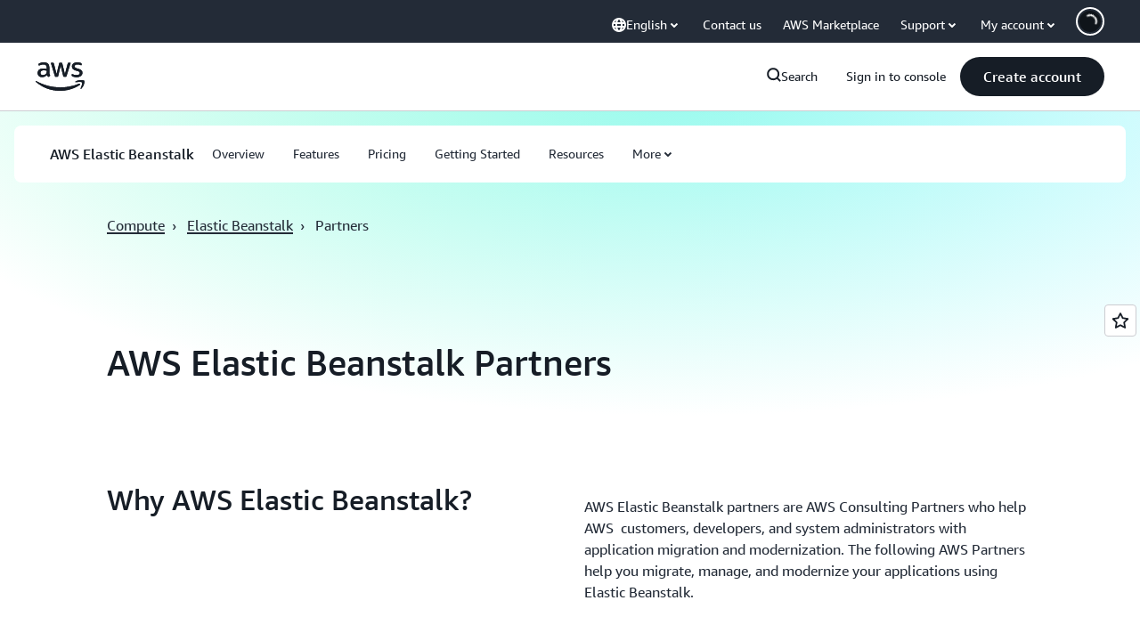

--- FILE ---
content_type: text/html;charset=UTF-8
request_url: https://amazonwebservicesinc.tt.omtrdc.net/m2/amazonwebservicesinc/ubox/raw?mboxPC=1769143634361-823910&mboxSession=1769143634360-265653&uniq=1769143634363-921164
body_size: -91
content:
{"url":"/en_US/optimization_testing/ccba-footer/master","campaignId":"610677","environmentId":"350","userPCId":"1769143634361-823910.44_0"}